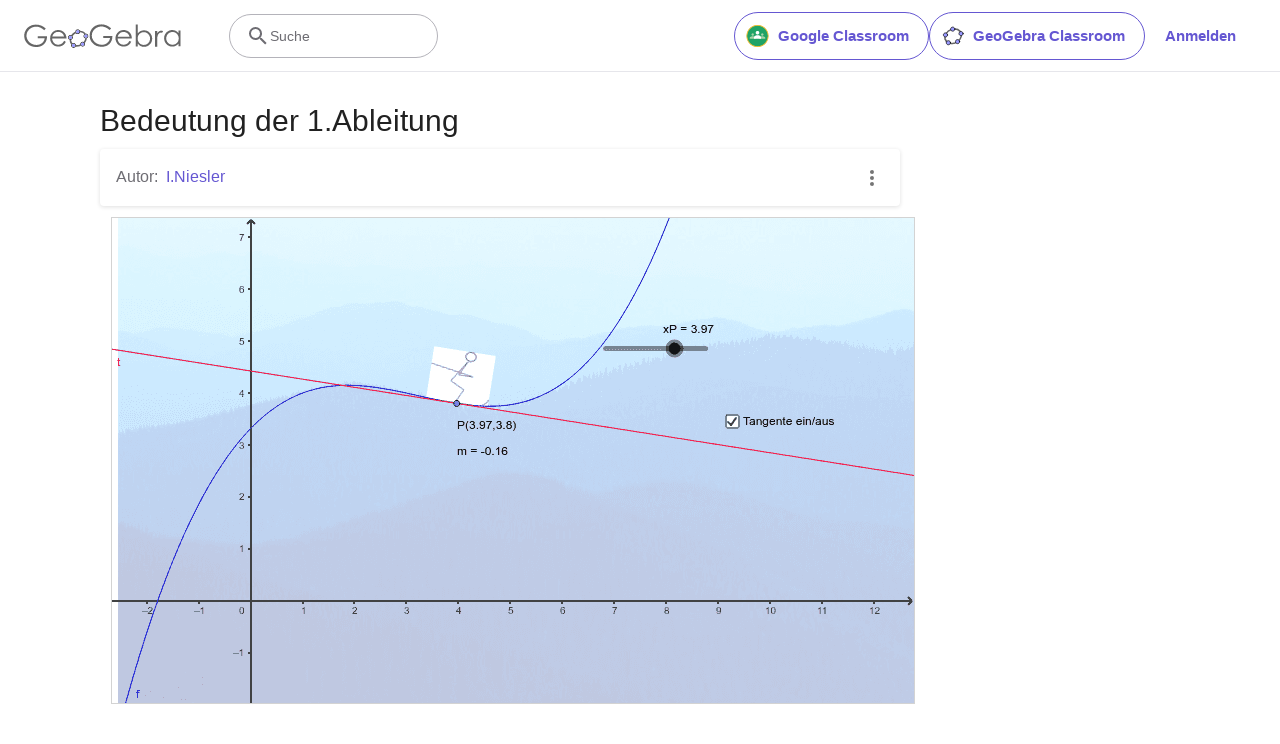

--- FILE ---
content_type: text/html; charset=utf-8
request_url: https://www.google.com/recaptcha/api2/aframe
body_size: 267
content:
<!DOCTYPE HTML><html><head><meta http-equiv="content-type" content="text/html; charset=UTF-8"></head><body><script nonce="F0V_sffkYpDLMJ2E8dKOow">/** Anti-fraud and anti-abuse applications only. See google.com/recaptcha */ try{var clients={'sodar':'https://pagead2.googlesyndication.com/pagead/sodar?'};window.addEventListener("message",function(a){try{if(a.source===window.parent){var b=JSON.parse(a.data);var c=clients[b['id']];if(c){var d=document.createElement('img');d.src=c+b['params']+'&rc='+(localStorage.getItem("rc::a")?sessionStorage.getItem("rc::b"):"");window.document.body.appendChild(d);sessionStorage.setItem("rc::e",parseInt(sessionStorage.getItem("rc::e")||0)+1);localStorage.setItem("rc::h",'1768799272806');}}}catch(b){}});window.parent.postMessage("_grecaptcha_ready", "*");}catch(b){}</script></body></html>

--- FILE ---
content_type: text/plain
request_url: https://rtb.openx.net/openrtbb/prebidjs
body_size: -84
content:
{"id":"3d59d93b-e259-4848-bc31-b187e4afb00c","nbr":0}